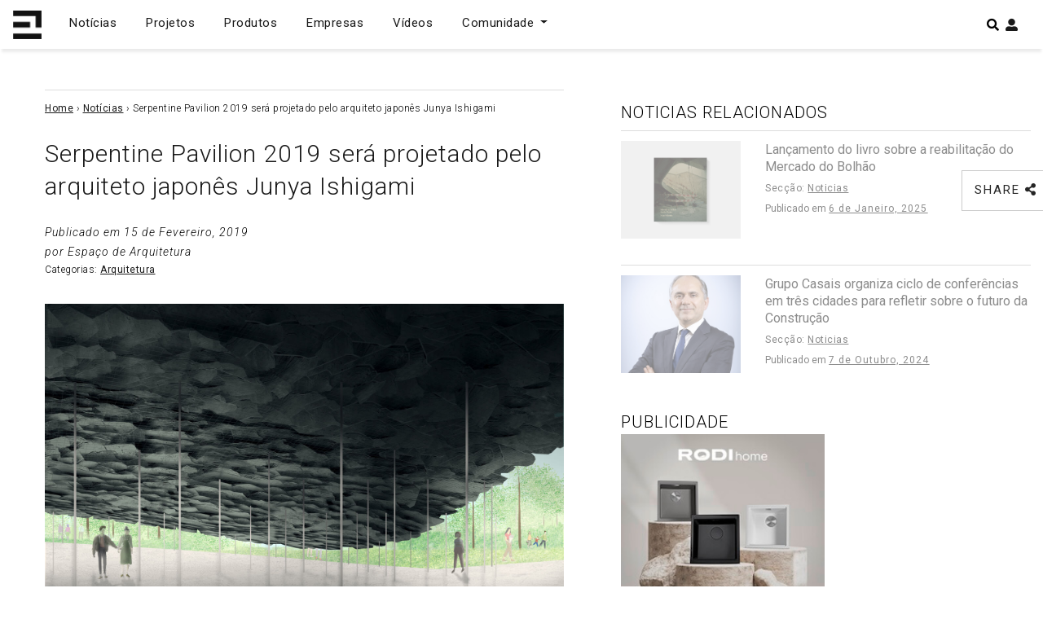

--- FILE ---
content_type: text/html; charset=utf-8
request_url: https://www.google.com/recaptcha/api2/aframe
body_size: 266
content:
<!DOCTYPE HTML><html><head><meta http-equiv="content-type" content="text/html; charset=UTF-8"></head><body><script nonce="SJp6vzri6f7MK0c4bWurww">/** Anti-fraud and anti-abuse applications only. See google.com/recaptcha */ try{var clients={'sodar':'https://pagead2.googlesyndication.com/pagead/sodar?'};window.addEventListener("message",function(a){try{if(a.source===window.parent){var b=JSON.parse(a.data);var c=clients[b['id']];if(c){var d=document.createElement('img');d.src=c+b['params']+'&rc='+(localStorage.getItem("rc::a")?sessionStorage.getItem("rc::b"):"");window.document.body.appendChild(d);sessionStorage.setItem("rc::e",parseInt(sessionStorage.getItem("rc::e")||0)+1);localStorage.setItem("rc::h",'1769274141613');}}}catch(b){}});window.parent.postMessage("_grecaptcha_ready", "*");}catch(b){}</script></body></html>